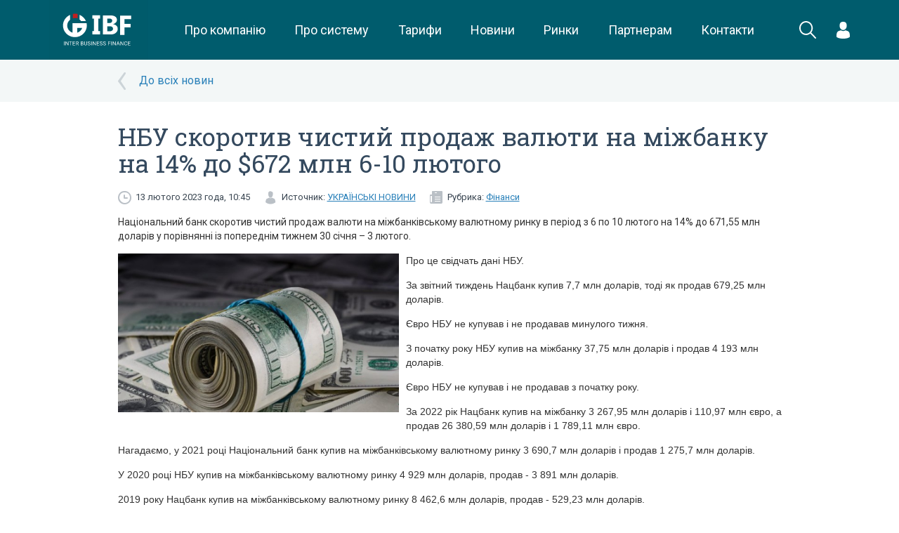

--- FILE ---
content_type: text/css
request_url: https://ibf.ua/assets/frontend/cache/cache-768e036dff303cd101ffd34a0cf43976.css
body_size: 15332
content:
@import '/assets/frontend/font-awesome/css/font-awesome.min.css';.svg-red{transition:all .2s ease;fill:#c11f20}.svg-grey{transition:all .2s ease;fill:#b2b2b2}.svg-turquoise{transition:all .2s ease;fill:#005b6b}.svg-white{transition:all .2s ease;fill:#fff}.svg-light-blue{transition:all .2s ease;fill:#80adb5}.anim-std{transition:all .2s ease}.RobotoSlab{font-family:"Roboto Slab",serif}.Roboto{font-family:"Roboto",sans-serif}input.error{border:1px solid #f00 !important}textarea.error{border:1px solid #f00 !important}input[placeholder]{text-overflow:ellipsis}input::-moz-placeholder{text-overflow:ellipsis}input:-moz-placeholder{text-overflow:ellipsis}input:-ms-input-placeholder{text-overflow:ellipsis}.flex{display:-webkit-box;display:-moz-box;display:-ms-flexbox;display:-webkit-flex;display:flex}.inline-flex{display:-webkit-box;display:-moz-box;display:-ms-inline-flexbox;display:-webkit-inline-flex;display:inline-flex}.justify-center{-moz-box-pack:center;-webkit-box-pack:center;-ms-flex-pack:center;-webkit-justify-content:center;justify-content:center}.justify-around{-moz-box-pack:justify;-webkit-box-pack:justify;-ms-flex-pack:justify;-webkit-justify-content:space-around;justify-content:space-around}.justify-between{-moz-box-pack:justify;-webkit-box-pack:justify;-ms-flex-pack:justify;-webkit-justify-content:space-between;justify-content:space-between}.align-center{-moz-box-align:center;-webkit-box-align:center;-ms-flex-align:center;-webkit-align-items:center;align-items:center}.align-top{-moz-box-align:start;-webkit-box-align:start;-ms-flex-align:start;-webkit-align-items:flex-start;align-items:flex-start}.flex-grow{-webkit-flex-grow:1;flex-grow:1}.flex-shrink{flex-shrink:0;-webkit-flex-shrink:0}.flex-column{-webkit-flex-direction:column;flex-direction:column}.flex-first{-moz-box-pack:center;-webkit-box-pack:center;-ms-flex-pack:center;-webkit-justify-content:center;justify-content:center;order:0;-webkit-order:0}.flex-default{order:1;-webkit-order:1}.flex-wrap{flex-wrap:wrap;-webkit-flex-wrap:wrap}.no-flex-grow{flex-grow:0;-webkit-flex-grow:0}@media (max-width:769px){.flex-xs{display:-webkit-box;display:-moz-box;display:-ms-flexbox;display:-webkit-flex;display:flex}}@media (max-width:769px){.flex-first-xs{-moz-box-pack:center;-webkit-box-pack:center;-ms-flex-pack:center;-webkit-justify-content:center;justify-content:center;order:0;-webkit-order:0}}@media (max-width:769px){.flex-default-xs{order:1;-webkit-order:1}}@media (max-width:769px){.text-center-xs{text-align:center}}html,body{position:relative;height:100%;min-height:100%;margin:0;padding:0}.wrapper{min-height:100%}.wrapper .wrapper-empty{height:435px}.device-xs .wrapper .wrapper-empty{height:350px}footer{position:relative;z-index:2;min-height:435px;margin-top:-435px}.new{cursor:pointer;overflow:hidden;max-height:none;height:145px}.new .title{overflow:hidden;max-height:40px}.new .text{overflow:hidden;max-height:61px}.new-img{cursor:pointer}.new-img .title,.new-img .text{overflow:hidden;height:61px}.new-img.img-as-bg a.i{display:block;max-width:270px;height:255px;background:no-repeat center;background-size:cover}.articles-list{padding-bottom:30px}.articles-tools{margin-left:-15px}.articles-tools .articles-b{padding-right:15px}.articles-tools .articles-b img{width:100%;height:300px}.article-list-full,.article-list-short{position:relative;min-height:300px;background:no-repeat left;background-size:cover}.article-list-full .rubric-title,.article-list-short .rubric-title{position:absolute;top:20px;left:25px;font:35px 'Roboto Slab',sans-serif;color:#fff;text-align:left;text-shadow:0 3px 15px #00434f}.article-list-full h1.rubric-title,.article-list-short h1.rubric-title{margin:0}.article-list-full .article-data,.article-list-short .article-data{position:absolute;bottom:25px;left:25px;right:25px}.article-list-full .article-title a,.article-list-short .article-title a{font:700 20px/1.2 'Roboto',sans-serif;color:#fff;text-decoration:underline;text-shadow:0 5px 15px rgba(0,0,0,0.5)}.article-list-full .article-announce,.article-list-short .article-announce{font:400 16px/1.2 'Roboto',sans-serif;color:#fff;text-shadow:0px 5px 15px rgba(0,0,0,0.5)}.article-info{margin:15px 0}.article-info,.article-info a{font:400 13px/20px 'Roboto',sans-serif;color:#fff;text-shadow:0px 5px 15px rgba(0,0,0,0.5)}.article-info a{color:#2980b9;text-decoration:underline}.article-info .date,.article-info .source,.article-info .rubric{margin-right:20px;min-height:19px;padding-left:25px}.article-info .date{background:url(/assets/frontend/images/icons/date.png) no-repeat left center}.article-info .source{background:url(/assets/frontend/images/icons/source.png) no-repeat left center}.article-info .rubric{background:url(/assets/frontend/images/icons/rubrics.png) no-repeat left center}.article-list-full{position:relative}.article-list-full.finance-header{background:url(/assets/frontend/images/finance-default.jpg)}.article-list-full.with-gradient .rubric-title{position:relative;z-index:3}.article-list-full.with-gradient .article-info,.article-list-full.with-gradient .article-info a{color:#fff}.article-list-full.with-gradient .article-data{z-index:3}.article-list-full.with-gradient .g{z-index:2;position:absolute;top:0;right:0;bottom:0;left:0;background:-moz-linear-gradient(top, rgba(0,91,107,0) 0%, #005b6b 100%);background:-webkit-linear-gradient(top, rgba(0,91,107,0) 0%, #005b6b 100%);background:linear-gradient(to bottom, rgba(0,91,107,0) 0%, #005b6b 100%);filter:progid:DXImageTransform.Microsoft.gradient(startColorstr='#00005b6b', endColorstr='#005b6b', GradientType=0)}.article-list-full.with-gradient .play-overlay{z-index:2;position:absolute;top:0;right:0;bottom:0;left:0;background:url(/assets/frontend/images/video-play-ov-lg.png) no-repeat center 50px}.article-list-short{min-height:0;margin-top:20px;margin-bottom:60px;padding-right:30px}.article-list-short:after{content:"";position:absolute;right:0;bottom:-30px;left:0;height:1px;background-color:#dcdfe2}.article-list-short.highlighted:before{content:"";position:absolute;top:-31px;right:-20px;bottom:-31px;left:-20px;border:2px solid #ffed99;-webkit-border-radius:5px;-moz-border-radius:5px;border-radius:5px}.article-list-short.highlighted:after{display:none}.article-list-short.margin-bottom-90{margin-bottom:90px}.article-list-short.first-child{border-top:none;margin-top:0}.article-list-short.inner-margin{margin-right:30px}.article-list-short .article-poster{position:relative;display:block;max-width:270px;background:no-repeat center;background-size:cover}.article-list-short .article-poster .video-preview-poster{position:absolute;top:0;right:0;bottom:0;left:0;height:auto}.article-list-short .article-title a{color:#34495e;text-shadow:none;text-decoration:none}.article-list-short .article-title a:hover{color:#2980b9;-webkit-transition:color .15s ease-in;-moz-transition:color .15s ease-in;-ms-transition:color .15s ease-in;-o-transition:color .15s ease-in;transition:color .15s ease-in}.article-list-short .article-announce{font-size:14px;line-height:22px;color:#3a4652;text-shadow:none}.article-list-short .article-info,.article-list-short .article-info a{color:#75818e;text-shadow:none}.article-list-short .article-info a{color:#2980b9;text-decoration:underline}.article-list-short .article-info .date{background-image:url(/assets/frontend/images/icons/date-dark.png)}.article-list-short .article-info .source{background-image:url(/assets/frontend/images/icons/source-dark.png)}.article-list-short .article-info .rubric{background-image:url(/assets/frontend/images/icons/rubrics-dark.png)}.articles-back a{display:block;padding-left:30px;background:url(/assets/frontend/images/icons/arrow.png) no-repeat left center;font:16px/60px "Roboto",sans-serif;color:#2980b9}.article-read{padding:30px 0}.article-read .h1{margin:0 0 20px 0}.article-read .article-poster{margin-right:30px;margin-bottom:30px}.article-read .article-info,.article-read .article-info a{color:#3a4652;text-shadow:none}.article-read .article-info a{color:#2980b9;text-decoration:underline}.article-read .article-info .date{background-image:url(/assets/frontend/images/icons/date-dark.png)}.article-read .article-info .source{background-image:url(/assets/frontend/images/icons/source-dark.png)}.article-read .article-info .rubric{background-image:url(/assets/frontend/images/icons/rubrics-dark.png)}.cover-bg{background-color:#f3f7f7}.white-bg{background-color:#fff}.calendar-widget{position:relative;z-index:100;margin:30px 0 30px -15px;-webkit-border-radius:5px;-moz-border-radius:5px;border-radius:5px;background-color:#f5f9f9}.calendar-widget .month-show{padding:10px;-webkit-border-top-left-radius:5px;-webkit-border-top-right-radius:5px;-moz-border-radius-topleft:5px;-moz-border-radius-topright:5px;border-top-left-radius:5px;border-top-right-radius:5px;background-color:#00b767}.calendar-widget .calendar-table{padding:0 5px 5px 5px}.calendar-widget .calendar-table table{width:100%}.calendar-widget .calendar-table table th,.calendar-widget .calendar-table table td{width:25px;height:25px;text-align:center;font-size:12px}.calendar-widget .calendar-table table th{color:#00b767;text-align:center;text-transform:uppercase}.calendar-widget .calendar-table table td .d{display:block;width:25px;height:25px;line-height:25px;margin:2px auto;-webkit-border-radius:30px;-moz-border-radius:30px;border-radius:30px;border:1px solid transparent;-webkit-transition:border-color .15s ease-in,color .15s ease-in;-moz-transition:border-color .15s ease-in,color .15s ease-in;-ms-transition:border-color .15s ease-in,color .15s ease-in;-o-transition:border-color .15s ease-in,color .15s ease-in;transition:border-color .15s ease-in,color .15s ease-in;color:#3a4652;text-decoration:none}.calendar-widget .calendar-table table td.empty .d{color:#878787}.calendar-widget .calendar-table table td:hover .d,.calendar-widget .calendar-table table td.today .d{border-color:#00b767;color:#00b767}.main-poster{position:relative;display:block;height:360px;background-repeat:no-repeat;background-size:cover}.main-poster .t{position:absolute;left:20px;bottom:20px;font-family:"Roboto Slab",serif;text-shadow:0px 5px 15px rgba(0,0,0,0.5);color:#fff}.main-poster .t .date{display:block;font-size:16px}.main-poster .t .h{overflow:hidden;display:block;font-size:36px;line-height:40px;max-height:80px}.videoUiWrapper.play-overlay .ov{display:block}.videoUiWrapper .ov{display:none;position:absolute;top:0;right:0;bottom:0;left:0;background:rgba(0,0,0,0.5) url(/assets/frontend/images/video-play-ov.png) no-repeat center;cursor:pointer}.videoController{background:rgba(0,0,0,0.7);height:30px;z-index:100;position:absolute !important;width:100% !important;left:0;top:auto !important;bottom:4px}.videoController .playMedia{position:absolute;top:4px;left:10px;width:22px;height:22px;line-height:normal}.videoController .playMedia .icon-play{position:absolute;top:0;left:0;bottom:0;right:0;background:url(/assets/frontend/images/video-play_pause.png) no-repeat top}.videoController .playMedia .icon-play.icon-pause{background-position:bottom}.videoController .progress{position:absolute;left:50px;top:13px;right:150px;border-radius:0;height:5px;background-color:#fff;margin-bottom:0px}.videoController .progress .bar{position:absolute;top:0;left:0;bottom:0;transition:width .1s ease 0s;-moz-transition:width .1s ease 0s;-webkit-transition:width .1s ease 0s;-o-transition:width .1s ease 0s}.videoController .progress .bar.bufferBar{background-color:#b9c2cf}.videoController .progress .bar.progressBar{background-color:#c11f20}.videoController .mute{display:none;position:absolute;right:90px;top:4px;width:22px;height:23px;background-color:#dff0d8;cursor:pointer}.videoController .mute.icon-volume-off{background-color:red}.videoController .volumeMedia{position:absolute;right:40px;top:7px}.videoController .volumeMedia li{float:left;height:12px;width:3px;background:#ccc;margin:0;margin-right:1px;cursor:pointer}.videoController .volumeMedia li.on{background:#fff}.videoController .fullscreen{position:absolute;right:5px;top:4px;width:22px;height:22px;background:url(/assets/frontend/images/video-resize.png) no-repeat top;cursor:pointer}.videoController .timer{display:none;float:left;font-weight:normal;padding:0;margin:0 4px;line-height:16px;font-size:10px;width:68px;color:#fff}.videoController .mute{float:left}.videoController .volumeMedia{float:left;margin:2px 0 0 0}.videoController .fullscreen{float:right;margin-right:3px}.videoUiWrapper{position:relative}.videoUiWrapper.thumbnail{float:left}.videoUiWrapper.thumbnail .videoController{left:4px;bottom:4px}.video-preview-poster{position:relative;display:block;height:100px;background-size:cover}.video-preview-poster.no-overlay:after{display:none}.video-preview-poster:after{content:"";position:absolute;top:0;right:0;bottom:0;left:0;background:rgba(0,0,0,0.5) url(/assets/frontend/images/video-play-ov-sm.png) no-repeat center;cursor:pointer}.video-preview-poster.lg:after{background-image:url(/assets/frontend/images/video-play-ov.png)}.video-view-container{width:640px;margin:30px auto}.video-container{position:relative}.video-container .video-url{z-index:100;position:absolute;top:0;right:0;bottom:0;left:0;background:rgba(0,0,0,0.5) url(/assets/frontend/images/video-play-ov.png) no-repeat center}.video-container .video-url .description{position:absolute;bottom:40px;right:20px;left:20px}.video-container .video-url .description .t{overflow:hidden;display:block;height:74px;font:35px/35px 'Roboto Slab',sans-serif;color:#fff;text-shadow:0 3px 15px #00434f}.video-container .video-url .description .date{display:block;padding-bottom:3px;font:400 15px 'Roboto',sans-serif;color:#fff;text-shadow:0 3px 15px #00434f}.timeline{padding:30px 0 30px 5px}.timeline .year-row{position:relative;padding:20px 0;border-left:1px solid #dcdcdc}.timeline .year-row:first-child:before{content:"";position:absolute;left:-1px;top:0;width:1px;height:40px;background:-moz-linear-gradient(top, #fff 0%, rgba(255,255,255,0) 100%);background:-webkit-linear-gradient(top, #fff 0%, rgba(255,255,255,0) 100%);background:linear-gradient(to bottom, #fff 0%, rgba(255,255,255,0) 100%);filter:progid:DXImageTransform.Microsoft.gradient(startColorstr='#ffffff', endColorstr='#00ffffff', GradientType=0)}.timeline .year-row:last-child:before{content:"";position:absolute;left:-1px;bottom:0;width:1px;height:40px;background:-moz-linear-gradient(top, rgba(255,255,255,0) 0%, #fff 100%);background:-webkit-linear-gradient(top, rgba(255,255,255,0) 0%, #fff 100%);background:linear-gradient(to bottom, rgba(255,255,255,0) 0%, #fff 100%);filter:progid:DXImageTransform.Microsoft.gradient(startColorstr='#00ffffff', endColorstr='#ffffff', GradientType=0)}.timeline .year-row .year{position:relative;padding:0 30px;font:35px 'Roboto Slab',sans-serif;color:#3a4652}.timeline .year-row .year:after{content:"";position:absolute;left:-5px;top:20px;width:11px;height:11px;-webkit-border-radius:50%;-moz-border-radius:50%;border-radius:50%;background-color:#fff;border:1px solid #065f6e}.timeline .year-row .content{margin-left:150px;padding-top:5px;font-size:15px}.regular-content{padding-bottom:30px;font-size:15px}.regular-content .content-helper{padding:30px 0}.regular-content blockquote{border-left:1px solid #d7d7d7;font-size:15px}.regular-content ul{margin-left:25px}.regular-content ul li{position:relative;padding-bottom:5px}.regular-content ul li:before{content:"";position:absolute;left:-20px;top:6px;width:9px;height:9px;-webkit-border-radius:50%;-moz-border-radius:50%;border-radius:50%;background-color:#cdcdcd}.company-utp-container{margin:40px 0 0 0}.company-utp-container .company-utp{margin-top:30px;min-height:160px;padding:30px 0 0 100px;background:no-repeat left top}.for-massmedia .cont{min-height:490px;background:url(/assets/frontend/images/for-massmedia.jpg) no-repeat center bottom}.for-massmedia .form-details{padding:15px 0;font-size:13px;color:#757d86}.for-massmedia ul li:before{width:11px;height:11px;left:-22px;background-color:#fff;border:1px solid #065f6e}.form-group{margin-bottom:20px}.form-control{height:43px;border:1px solid #bcbcbc;font-size:16px;color:#3a4652;-webkit-box-shadow:none !important;-moz-box-shadow:none !important;box-shadow:none !important}.form-control:focus,.form-control:active{border-color:#d9d9d9}.form-control.error{border-color:red}.form-control::-webkit-input-placeholder{color:#6a6a6a}.form-control:-moz-placeholder{color:#6a6a6a}.form-control::-moz-placeholder{color:#6a6a6a}.form-control:-ms-input-placeholder{color:#6a6a6a}.btn.btn-std{font-size:16px;padding-left:30px;padding-right:30px;-webkit-border-radius:50px;-moz-border-radius:50px;border-radius:50px}.btn:focus,.btn:active,.btn.btn-success{background-color:#00b767}.btn.btn-uppercase{text-transform:uppercase;font-weight:bold}.btn.btn-transparent-blue{padding-left:20px;padding-right:20px;background-color:transparent;border-color:#005b6b;color:#005b6b}.poll-answers .answer{margin-bottom:5px}.poll-answers .answer .answer-variant{margin-bottom:5px;font-family:"Roboto Slab",serif;font-size:14px;font-weight:500;color:#34495e}.poll-answers .answer .percent-line{float:left;width:0;height:8px;background:#34495e}.rates-table{width:100%}.rates-table--bordered{border-left:1px solid #cfd4d7;border-right:1px solid #cfd4d7}.rates-table .arrow{display:inline-block;width:13px;height:12px;margin-right:3px}.rates-table .arrow.up{background:url(/assets/frontend/images/arrow-currency-up.svg) bottom center no-repeat}.rates-table .arrow.down{background:url(/assets/frontend/images/arrow-currency-down.svg) top center no-repeat}.rates-table thead tr th{padding:15px 20px;background-color:#00b767;font:24px "Roboto Slab",Georgia,Palatino-linotype,serif;color:#fff}.rates-table thead tr th a{color:#fff;text-decoration:underline}.rates-table tbody tr td{padding:20px;border-top:1px solid #cfd4d7;border-right:1px solid #cfd4d7;font:16px/1.3 "Roboto",Georgia,serif;-webkit-transition:background-color .2s ease-in;-moz-transition:background-color .2s ease-in;-ms-transition:background-color .2s ease-in;-o-transition:background-color .2s ease-in;transition:background-color .2s ease-in}.rates-table tbody tr td:last-child{border-right:none}.rates-table tbody tr td.rate-name{padding-right:40px;word-break:break-all;color:#34495e;background:url(/assets/frontend/images/rates-shadow.png) repeat-y right;border-right:none}.rates-table tbody tr td.rate-name.blue-shadow{background-image:url(/assets/frontend/images/rates-shadow-blue.png)}.rates-table tbody tr td.bg-f2f7f7{background-color:#f2f7f7}.rates-table tbody tr td.bg-f1fafd{background-color:#f1fafd}.rates-table tbody tr td.bg-edf8fb{background-color:#edf8fb}.rates-table tbody tr td.bg-ebf9f3{background-color:#ebf9f3}.rates-table tbody tr td.bg-ebf2f3{background-color:#ebf2f3;font-weight:400;color:#34495e}.rates-table tbody tr td.weight-300{font-weight:300}.rates-table tbody tr td.bold{font-weight:bold}.rates-table.table-libor tbody tr td{padding:20px;font-size:18px;font-weight:300}.rates-table.table-libor tbody tr td.rate-name{background:#e5f8f0;font-weight:400}.rates-table.table-libor tbody tr:last-child td{border-bottom:1px solid #cfd4d7}.rates-table.table-md thead tr th{padding:10px 7px;font-size:16px}.rates-table.table-md tbody tr td{padding:20px 5px}.rates-table.table-md tbody tr td.rate-name{padding-right:20px}.rates-table.table-md tbody tr:last-child td{border-bottom:1px solid #cfd4d7}.rates-table.table-sm thead tr th{padding:10px 7px;font-size:16px}.rates-table.table-sm tbody tr td{padding:10px 5px}.rates-table.table-sm tbody tr td.rate-name{padding-right:20px}.rates-table.table-sm tbody tr:last-child td{border-bottom:1px solid #cfd4d7}.rates-table.table-xs thead tr th{padding:7px;font-size:12px}.rates-table.table-xs tbody tr td{padding:5px;font-size:12px}.rates-table.table-xs tbody tr td.rate-name{padding-right:20px}.rates-table.table-xs tbody tr:last-child td{border-bottom:1px solid #cfd4d7}.negative{color:#c11f20}.positive{color:#00ae62}.graph-widget{padding:0}.graph-widget.small-tabs .nav-tabs>li>a{height:28px;padding:0 10px;font-size:12px;line-height:25px}.graph-widget.small-tabs .tab-content .nav-tabs{margin-top:-5px;margin-left:-10px;margin-right:-10px}.graph-widget.small-tabs .tab-content .tab-content{margin-left:-10px;margin-right:-10px}.graph-widget .nav-tabs{border-bottom:1px solid #cfd4d7}.graph-widget .nav-tabs>li{margin-bottom:0}.graph-widget .nav-tabs>li>a{z-index:1;position:relative;display:block;height:70px;padding:0 20px;font:300 20px/75px "Roboto",Georgia,Palatino-linotype,serif;color:#2980b9;text-decoration:none}.graph-widget .nav-tabs>li>a:hover{background-color:transparent;border-color:transparent}.graph-widget .nav-tabs>li.active>a{border-color:transparent;font-weight:400}.graph-widget .nav-tabs>li.active>a:after{content:"";position:absolute;bottom:-2px;left:50%;width:9px;height:8px;margin-left:-4px;background:url('/assets/frontend/images/arrow.png')}.graph-widget .tab-content{padding:30px 10px}.graph-widget .tab-content .highcharts-container{margin:15px auto 0 auto}.full-widget{padding:30px 0}.full-widget .head{padding:5px 5px 10px 5px;background-color:#fff;border-bottom:1px solid #cfd4d7}.full-widget .head .view-selector a{display:block;padding:0 4px}.full-widget .head .view-selector a:hover svg .svg-grey,.full-widget .head .view-selector a.active svg .svg-grey{fill:#00b767}.full-widget .widget-content{padding:10px 0}.full-widget .widget-content .switch-term{padding:5px 5px 15px;border-bottom:1px solid #cfd4d7}.full-widget .widget-content .widget-loader{height:200px}.full-widget .widget-content .filter-lines{max-width:80%}.full-widget .widget-content .filter-lines a{display:block;padding:0 10px}.full-widget .widget-content .filter-lines a.current{color:#333}.full-widget .widget-content table.widget{width:100%;text-align:center;font-family:"Roboto",sans-serif;color:#3a4652}.full-widget .widget-content table.widget thead th{height:60px;padding-left:5px;text-transform:uppercase;font-size:22px;font-weight:400;color:#2980b9}.full-widget .widget-content table.widget thead th.font-14{height:40px;font-size:14px}.full-widget .widget-content table.widget tbody th{padding-left:5px;text-align:left;font-size:14px;font-weight:400}.full-widget .widget-content table.widget tbody td{height:50px;padding-left:5px;font-weight:300;font-size:16px}.full-widget .widget-content table.widget tbody td.font-14{height:30px;font-size:13px}.full-widget .widget-content table.widget tbody td.font-16{height:40px;font-size:16px}.full-widget .widget-content table.widget tbody td.row-separator{font-weight:bold}.full-widget .widget-content table.widget tbody td .arrow{display:inline-block;width:13px;height:12px;margin-right:3px}.full-widget .widget-content table.widget tbody td .arrow.up{background:url(/assets/frontend/images/arrow-currency-up.svg) bottom center no-repeat}.full-widget .widget-content table.widget tbody td .arrow.down{background:url(/assets/frontend/images/arrow-currency-down.svg) top center no-repeat}.full-widget .widget-content table.widget tr{border-bottom:1px solid #cfd4d7}.full-widget .helper-state{padding-left:15px}.full-widget .helper-state.increase{background:url(/assets/frontend/images/helper-increase.svg) no-repeat left center}.full-widget .helper-state.decrease{background:url(/assets/frontend/images/helper-decrease.svg) no-repeat left center}.banks-list{padding-top:20px;padding-bottom:20px}.banks-list .bank{padding:5px 0}.banks-list .bank a{font-size:18px;color:#34495e;text-decoration:underline}.banks-list .form-horizontal{margin-bottom:20px}.login-container form>.l.error{border-left:1px solid #f00;border-top:1px solid #f00;border-bottom:1px solid #f00}.login-container form>.p.error{border:1px solid #f00}.std-popup{background:#fff;border-radius:10px;padding:30px;max-width:660px;margin:40px auto;position:relative}.std-popup .title{margin-bottom:25px;font-family:"Roboto Slab",serif;font-size:35px;color:#34495e;text-align:left}.device-xs .dashboard-header,.device-sm .dashboard-header{height:50px}.device-xs .dashboard-header .logo,.device-sm .dashboard-header .logo{width:117px;padding-top:7px}.device-xs .dashboard-header .mobile-menu,.device-sm .dashboard-header .mobile-menu{top:50px}.device-xs .dashboard-header .mobile-menu .mobile-helper,.device-sm .dashboard-header .mobile-menu .mobile-helper{top:0}.device-xs .dashboard-header .mobile-menu .account-menu,.device-sm .dashboard-header .mobile-menu .account-menu{position:static}.device-xs .dashboard-header .mobile-menu .dropdown-menu:after,.device-sm .dashboard-header .mobile-menu .dropdown-menu:after{display:none}.device-xs .dashboard-widgets,.device-sm .dashboard-widgets{top:50px}.dashboard-header{position:absolute;top:0;right:0;left:0;height:60px;background-color:#005b6b}.dashboard-header:hover{z-index:2000000}.dashboard-header:hover.header{z-index:2000000}.dashboard-header .logo{position:absolute;top:0;bottom:0;left:0;width:150px;padding-top:12px}.dashboard-header .menu{position:absolute;top:0;right:355px;bottom:0;left:170px;z-index:1}.dashboard-header .menu>ul{padding:0 20px;text-align:center}.dashboard-header .menu>ul>li{position:relative;display:inline-block;text-align:left}.dashboard-header .menu>ul>li a{font-weight:700;font-size:15px}.dashboard-header .menu>ul>li>a{transition:all .2s ease;display:block;height:60px;padding-left:15px;padding-right:15px;line-height:58px;color:#fff;text-transform:uppercase}.dashboard-header .menu>ul>li:hover{background:#fff}.dashboard-header .menu>ul>li:hover>a{color:#c11f20}.dashboard-header .menu>ul>li:hover>ul{display:block}.dashboard-header .menu>ul>li>ul{position:absolute;top:100%;left:0;display:none;min-width:200px;background:#027184;box-shadow:0 0 25px rgba(2,113,132,0.3)}.dashboard-header .menu>ul>li>ul>li a{display:block;padding:15px 30px;white-space:nowrap}.dashboard-header .menu>ul>li>ul>li>a{color:#fff}.dashboard-header .menu>ul>li>ul>li:hover{background:rgba(255,255,255,0.2)}.dashboard-header .menu>ul>li>ul>li:hover>a{color:#fff}.dashboard-header .menu>ul>li>ul>li:hover>ul{display:block}.dashboard-header .menu>ul>li>ul>li>ul{position:absolute;top:0;left:100%;display:none;min-height:100%;background:#fff;min-width:200px;box-shadow:0 0 25px rgba(2,113,132,0.3);z-index:-1}.dashboard-header .menu>ul>li>ul>li>ul>li>a{color:#2980b9}.dashboard-header .menu>ul>li>ul>li>ul>li:hover a{color:#c11f20}.dashboard-header .menu>ul>li>ul.dropleft>li>a{padding:15px 50px 15px 30px;background:url(/assets/frontend/images/open_menu.svg) right 20px center no-repeat}.dashboard-header .menu>ul>li>ul.dropleft>li>a.nodrop{background:none}.account-menu{z-index:10;position:absolute;top:0;right:0;bottom:0}.account-menu.huge .item-block>a{width:60px;height:100px;padding-top:40px}.account-menu.huge .item-block>a .fa{font-size:20px}.account-menu .item-block{border-left:1px solid #126776}.account-menu .item-block>a{display:block;width:35px;height:60px;padding-top:18px;color:#80adb5;transition:color .15s ease-in}.account-menu .item-block>a.logout{width:90px}.account-menu .item-block>a:hover{color:#fff}.account-menu .item-block>a .alert-unread{display:none;position:absolute;top:10px;right:10px;width:15px;height:15px;border-radius:20px;background-color:red;text-align:center}.account-menu .item-block>a .alert-unread .fa{position:absolute;top:0px;left:6px;color:#fff;font-size:10px;line-height:15px}.account-menu .item-block>a .fa{font-size:16px;transition:color .15s ease-in}.account-menu .item-block.open>a{background-color:#fff;color:#c11f20}.account-menu .item-block.dashboard-selector .dropdown-menu{width:184px;padding:0;left:-20px}.account-menu .item-block.dashboard-selector .dropdown-menu:after{left:43px}.account-menu .item-block.dashboard-selector .dropdown-menu.dropdown-menu-right{left:auto;right:-20px}.account-menu .item-block.dashboard-selector .dropdown-menu.dropdown-menu-right:after{left:auto;right:30px}.widget-info{margin:0 0 20px 0;padding:0 30px;list-style-type:none}.widget-info a{padding:2px 6px;background:transparent;color:#828282}.widget-info a:hover{text-decoration:underline}.widget-info a.current{background-color:rgba(0,183,103,0.67);color:#fff !important}.widget-info .l-1{font-size:14px;font-weight:700;color:#414141}.widget-info .l-2{padding-left:10px;font-size:14px;font-weight:400;color:#414141}.widget-info .l-3{padding-left:20px}.widget-info .l-3 a{color:#828282;font-size:14px;line-height:1.3}@media (max-width:1100px){.dashboard-header .menu>ul>li>a{padding-left:10px;padding-right:10px;font-size:14px}}.device-sm .dashboard-widgets .widget-container{position:relative !important;top:auto !important;right:auto !important;bottom:auto !important;left:auto !important;float:left;width:50% !important;height:300px !important}.device-xs .dashboard-widgets .widget-container{position:relative !important;top:auto !important;right:auto !important;bottom:auto !important;left:auto !important;float:left;width:100% !important;height:300px !important}.dashboard-widgets{position:absolute;top:60px;right:0;bottom:0;left:0;min-height:600px}.dashboard-widgets .widget-container{position:absolute}.dashboard-widgets .widget-container .widget-loader{position:absolute;top:6px;right:6px;bottom:6px;left:6px;border:1px solid #fff;background:#fff;box-shadow:0 0 10px 0 rgba(0,91,107,0.15),inset 0 0 0 1px rgba(230,238,239,0.004);font-size:50px;color:#c5dadd}.dashboard-widgets .widget-container .widget-loader .fa{position:absolute;top:50%;left:50%;width:54px;height:46px;margin:-27px 0 0 -23px}.dashboard-widgets .widget-container .widget{position:absolute;top:6px;right:6px;bottom:6px;left:6px;border:1px solid #c0c0c0;background-color:#fff;box-shadow:0 0 10px 0 rgba(0,91,107,0.15),inset 0 0 0 1px rgba(230,238,239,0.004);transition:border-color .15s ease-in,box-shadow .15s ease-in}.dashboard-widgets .widget-container .widget:hover{border-color:#adc0c3;box-shadow:0 0 20px 0 rgba(0,91,107,0.3),inset 0 0 0 1px rgba(173,192,195,0.004)}.dashboard-widgets .widget-container .widget:hover .widget-header .widget-name{color:#34495e}.dashboard-widgets .widget-container .widget .widget-header{position:absolute;top:0;right:0;left:0;height:30px;border-bottom:1px solid #e6eeef}.dashboard-widgets .widget-container .widget .widget-header .widget-selector{position:absolute;top:0;left:0;bottom:0;width:30px}.dashboard-widgets .widget-container .widget .widget-header .widget-selector .dropdown.open .dropdown-trigger .fa{color:#34495e}.dashboard-widgets .widget-container .widget .widget-header .widget-selector .dropdown .dropdown-trigger{display:block;cursor:pointer}.dashboard-widgets .widget-container .widget .widget-header .widget-selector .dropdown .dropdown-trigger:hover .fa{color:#34495e}.dashboard-widgets .widget-container .widget .widget-header .widget-selector .dropdown .dropdown-trigger .fa{font-size:18px;line-height:28px;color:#adc0c3;transition:color .15s ease-in}.dashboard-widgets .widget-container .widget .widget-header .widget-selector .dropdown .dropdown-menu{width:340px;left:4px;padding:10px}.dashboard-widgets .widget-container .widget .widget-header .widget-selector .dropdown .dropdown-menu:after{left:4px}.dashboard-widgets .widget-container .widget .widget-header .widget-selector .dropdown .dropdown-menu ul{height:200px;overflow:auto;margin:0;padding:0;list-style-type:none}.dashboard-widgets .widget-container .widget .widget-header .widget-selector .dropdown .dropdown-menu a{padding:0;background:transparent}.dashboard-widgets .widget-container .widget .widget-header .widget-selector .dropdown .dropdown-menu a:hover{text-decoration:underline}.dashboard-widgets .widget-container .widget .widget-header .widget-selector .dropdown .dropdown-menu .l-1{font-size:14px;font-weight:700;color:#414141}.dashboard-widgets .widget-container .widget .widget-header .widget-selector .dropdown .dropdown-menu .l-2{padding-left:10px;font-size:14px;font-weight:400;color:#414141}.dashboard-widgets .widget-container .widget .widget-header .widget-selector .dropdown .dropdown-menu .l-3{padding-left:20px}.dashboard-widgets .widget-container .widget .widget-header .widget-selector .dropdown .dropdown-menu .l-3 a{color:#828282;font-size:14px;line-height:1.3}.dashboard-widgets .widget-container .widget .widget-header .widget-name{overflow:hidden;position:absolute;top:0;right:20%;bottom:0;left:30px;padding-left:3px;padding-top:0;font:700 14px/28px "Roboto",serif;text-transform:uppercase;color:#90a0a3;transition:color .15s ease-in;white-space:nowrap}.dashboard-widgets .widget-container .widget .widget-header .widget-actions{position:absolute;top:0;bottom:0;right:0;background-color:#fff}.dashboard-widgets .widget-container .widget .widget-header .widget-actions:before{content:"";position:absolute;top:0;left:-5px;bottom:0;width:5px;background:url([data-uri]);background:-moz-linear-gradient(left, rgba(255,255,255,0) 0%, #fff 100%);background:-webkit-linear-gradient(left, rgba(255,255,255,0) 0%, #fff 100%);background:linear-gradient(to right, rgba(255,255,255,0) 0%, #fff 100%);filter:progid:DXImageTransform.Microsoft.gradient(startColorstr='#00ffffff', endColorstr='#ffffff', GradientType=1)}.dashboard-widgets .widget-container .widget .widget-header .widget-actions svg{fill:#adc0c3;transition:fill .15s ease-in}.dashboard-widgets .widget-container .widget .widget-header .widget-actions svg:hover{fill:#34495e}.dashboard-widgets .widget-container .widget .widget-content{overflow:auto;position:absolute;top:30px;right:0;bottom:0;left:0}.dashboard-widgets .widget-container .widget .widget-content.no-overflow{overflow:visible}.dashboard-widgets .widget-container .widget .widget-content.padding-tb{padding:10px 0}.dashboard-widgets .widget-container .widget .widget-content .form-control{height:30px;font-size:14px}.dashboard-widgets .widget-container .widget .widget-footer{padding-top:20px;font:400 12px/20px "Roboto",serif;color:#adc0c3}.dashboard-widgets.preset-9 .widget-container{width:33.3%;height:33.3%}.dashboard-widgets.preset-9 .widget-container.widget-position-1,.dashboard-widgets.preset-9 .widget-container.widget-position-2,.dashboard-widgets.preset-9 .widget-container.widget-position-3{top:0}.dashboard-widgets.preset-9 .widget-container.widget-position-1,.dashboard-widgets.preset-9 .widget-container.widget-position-4,.dashboard-widgets.preset-9 .widget-container.widget-position-7{left:0}.dashboard-widgets.preset-9 .widget-container.widget-position-2,.dashboard-widgets.preset-9 .widget-container.widget-position-5,.dashboard-widgets.preset-9 .widget-container.widget-position-8{left:33.3%}.dashboard-widgets.preset-9 .widget-container.widget-position-3,.dashboard-widgets.preset-9 .widget-container.widget-position-6,.dashboard-widgets.preset-9 .widget-container.widget-position-9{left:66.6%}.dashboard-widgets.preset-9 .widget-container.widget-position-4,.dashboard-widgets.preset-9 .widget-container.widget-position-5,.dashboard-widgets.preset-9 .widget-container.widget-position-6{top:33.3%}.dashboard-widgets.preset-9 .widget-container.widget-position-7,.dashboard-widgets.preset-9 .widget-container.widget-position-8,.dashboard-widgets.preset-9 .widget-container.widget-position-9{top:66.6%}.dashboard-widgets.preset-8 .widget-container{width:50%;height:25%}.dashboard-widgets.preset-8 .widget-container.widget-position-1,.dashboard-widgets.preset-8 .widget-container.widget-position-3,.dashboard-widgets.preset-8 .widget-container.widget-position-5,.dashboard-widgets.preset-8 .widget-container.widget-position-7{left:0}.dashboard-widgets.preset-8 .widget-container.widget-position-2,.dashboard-widgets.preset-8 .widget-container.widget-position-4,.dashboard-widgets.preset-8 .widget-container.widget-position-6,.dashboard-widgets.preset-8 .widget-container.widget-position-8{left:50%}.dashboard-widgets.preset-8 .widget-container.widget-position-1,.dashboard-widgets.preset-8 .widget-container.widget-position-2{top:0}.dashboard-widgets.preset-8 .widget-container.widget-position-3,.dashboard-widgets.preset-8 .widget-container.widget-position-4{top:25%}.dashboard-widgets.preset-8 .widget-container.widget-position-5,.dashboard-widgets.preset-8 .widget-container.widget-position-6{top:50%}.dashboard-widgets.preset-8 .widget-container.widget-position-7,.dashboard-widgets.preset-8 .widget-container.widget-position-8{top:75%}.dashboard-widgets.preset-8 .widget-container.widget-position-9{display:none}.dashboard-widgets.preset-7 .widget-container{width:50%;height:25%}.dashboard-widgets.preset-7 .widget-container.widget-position-1,.dashboard-widgets.preset-7 .widget-container.widget-position-3,.dashboard-widgets.preset-7 .widget-container.widget-position-5{left:0}.dashboard-widgets.preset-7 .widget-container.widget-position-2,.dashboard-widgets.preset-7 .widget-container.widget-position-4,.dashboard-widgets.preset-7 .widget-container.widget-position-6{left:50%}.dashboard-widgets.preset-7 .widget-container.widget-position-1,.dashboard-widgets.preset-7 .widget-container.widget-position-2{top:0}.dashboard-widgets.preset-7 .widget-container.widget-position-3,.dashboard-widgets.preset-7 .widget-container.widget-position-4{top:25%}.dashboard-widgets.preset-7 .widget-container.widget-position-5,.dashboard-widgets.preset-7 .widget-container.widget-position-6{top:50%}.dashboard-widgets.preset-7 .widget-container.widget-position-7{top:75%;width:100%}.dashboard-widgets.preset-7 .widget-container.widget-position-8,.dashboard-widgets.preset-7 .widget-container.widget-position-9{display:none}.dashboard-widgets.preset-6 .widget-container{width:50%;height:33.3%}.dashboard-widgets.preset-6 .widget-container.widget-position-1,.dashboard-widgets.preset-6 .widget-container.widget-position-3,.dashboard-widgets.preset-6 .widget-container.widget-position-5{left:0}.dashboard-widgets.preset-6 .widget-container.widget-position-2,.dashboard-widgets.preset-6 .widget-container.widget-position-4,.dashboard-widgets.preset-6 .widget-container.widget-position-6{left:50%}.dashboard-widgets.preset-6 .widget-container.widget-position-1,.dashboard-widgets.preset-6 .widget-container.widget-position-2{top:0}.dashboard-widgets.preset-6 .widget-container.widget-position-3,.dashboard-widgets.preset-6 .widget-container.widget-position-4{top:33.3%}.dashboard-widgets.preset-6 .widget-container.widget-position-5,.dashboard-widgets.preset-6 .widget-container.widget-position-6{top:66.6%}.dashboard-widgets.preset-6 .widget-container.widget-position-7,.dashboard-widgets.preset-6 .widget-container.widget-position-8,.dashboard-widgets.preset-6 .widget-container.widget-position-9{display:none}.dashboard-widgets.preset-5 .widget-container{width:50%;height:33.3%}.dashboard-widgets.preset-5 .widget-container.widget-position-1,.dashboard-widgets.preset-5 .widget-container.widget-position-3{left:0}.dashboard-widgets.preset-5 .widget-container.widget-position-2,.dashboard-widgets.preset-5 .widget-container.widget-position-4{left:50%}.dashboard-widgets.preset-5 .widget-container.widget-position-1,.dashboard-widgets.preset-5 .widget-container.widget-position-2{top:0}.dashboard-widgets.preset-5 .widget-container.widget-position-3,.dashboard-widgets.preset-5 .widget-container.widget-position-4{top:33.3%}.dashboard-widgets.preset-5 .widget-container.widget-position-5{top:66.6%;width:100%}.dashboard-widgets.preset-5 .widget-container.widget-position-6,.dashboard-widgets.preset-5 .widget-container.widget-position-7,.dashboard-widgets.preset-5 .widget-container.widget-position-8,.dashboard-widgets.preset-5 .widget-container.widget-position-9{display:none}.dashboard-widgets.preset-4 .widget-container{width:50%;height:50%}.dashboard-widgets.preset-4 .widget-container.widget-position-1,.dashboard-widgets.preset-4 .widget-container.widget-position-3{left:0}.dashboard-widgets.preset-4 .widget-container.widget-position-2,.dashboard-widgets.preset-4 .widget-container.widget-position-4{left:50%}.dashboard-widgets.preset-4 .widget-container.widget-position-1,.dashboard-widgets.preset-4 .widget-container.widget-position-2{top:0}.dashboard-widgets.preset-4 .widget-container.widget-position-3,.dashboard-widgets.preset-4 .widget-container.widget-position-4{top:50%}.dashboard-widgets.preset-4 .widget-container.widget-position-5,.dashboard-widgets.preset-4 .widget-container.widget-position-6,.dashboard-widgets.preset-4 .widget-container.widget-position-7,.dashboard-widgets.preset-4 .widget-container.widget-position-8,.dashboard-widgets.preset-4 .widget-container.widget-position-9{display:none}.dashboard-widgets.preset-3 .widget-container{width:100%;height:33.3%}.dashboard-widgets.preset-3 .widget-container.widget-position-1{top:0}.dashboard-widgets.preset-3 .widget-container.widget-position-2{top:33.3%}.dashboard-widgets.preset-3 .widget-container.widget-position-3{top:66.6%}.dashboard-widgets.preset-3 .widget-container.widget-position-4,.dashboard-widgets.preset-3 .widget-container.widget-position-5,.dashboard-widgets.preset-3 .widget-container.widget-position-6,.dashboard-widgets.preset-3 .widget-container.widget-position-7,.dashboard-widgets.preset-3 .widget-container.widget-position-8,.dashboard-widgets.preset-3 .widget-container.widget-position-9{display:none}.dashboard-widgets.preset-2 .widget-container{width:50%;height:100%}.dashboard-widgets.preset-2 .widget-container.widget-position-1{left:0}.dashboard-widgets.preset-2 .widget-container.widget-position-2{left:50%}.dashboard-widgets.preset-2 .widget-container.widget-position-3,.dashboard-widgets.preset-2 .widget-container.widget-position-4,.dashboard-widgets.preset-2 .widget-container.widget-position-5,.dashboard-widgets.preset-2 .widget-container.widget-position-6,.dashboard-widgets.preset-2 .widget-container.widget-position-7,.dashboard-widgets.preset-2 .widget-container.widget-position-8,.dashboard-widgets.preset-2 .widget-container.widget-position-9{display:none}.dashboard-widgets.preset-1 .widget-container{width:100%;height:100%}.dashboard-widgets.preset-1 .widget-container.widget-position-1{left:0}.dashboard-widgets.preset-1 .widget-container.widget-position-2,.dashboard-widgets.preset-1 .widget-container.widget-position-3,.dashboard-widgets.preset-1 .widget-container.widget-position-4,.dashboard-widgets.preset-1 .widget-container.widget-position-5,.dashboard-widgets.preset-1 .widget-container.widget-position-6,.dashboard-widgets.preset-1 .widget-container.widget-position-7,.dashboard-widgets.preset-1 .widget-container.widget-position-8,.dashboard-widgets.preset-1 .widget-container.widget-position-9{display:none}.from-frame .window-content.padding-tb{padding-top:0}.from-frame .window-content .widget-footer{padding-top:10px;padding-bottom:10px}.window-content{overflow:auto;position:absolute;top:0px;right:0;bottom:0;left:0}.window-content.no-overflow{overflow:visible}.window-content.padding-tb{padding:10px 0}.window-content .form-control{height:30px;font-size:14px}.window-content .widget-footer{padding-top:20px;font:400 12px/20px "Roboto",serif;color:#adc0c3}.widget-blank{min-height:150px;padding-top:90px;background:url(/assets/frontend/images/dashboard/zoom.png) no-repeat center 20%;font:700 14px/20px "Roboto",serif;color:#adc0c3;text-transform:uppercase}.ui-widget-overlay{position:fixed;top:0;right:0;bottom:0;left:0;background-color:rgba(0,0,0,0.4)}.device-xs .ui-dialog{width:auto !important;height:auto !important;top:10px !important;right:10px !important;bottom:10px !important;left:10px !important}.device-xs .ui-dialog .ui-dialog-titlebar .ui-dialog-title{text-overflow:ellipsis;white-space:nowrap;overflow:hidden}.device-xs .ui-dialog .ui-dialog-content{position:absolute;top:42px;right:0;left:0;bottom:0;height:auto !important}.device-xs .ui-dialog .ui-dialog-content .widget-info{position:absolute;top:0;right:0;left:0;bottom:0;height:auto !important;overflow:auto}.device-xs .ui-dialog .ui-resizable-handle{display:none}.ui-dialog{z-index:1000;position:absolute;border:1px solid #c0c0c0;background-color:#fff;box-shadow:0 0 10px 0 rgba(0,91,107,0.15),inset 0 0 0 1px rgba(230,238,239,0.004);transition:border-color .15s ease-in,box-shadow .15s ease-in}.ui-dialog:hover{border-color:#adc0c3;box-shadow:0 0 20px 0 rgba(0,91,107,0.3),inset 0 0 0 1px rgba(173,192,195,0.004)}.ui-dialog .ui-dialog-titlebar{position:relative;overflow:hidden}.ui-dialog .ui-dialog-titlebar .ui-dialog-title{display:block;padding:7px 60px 7px 15px;font:700 14px/28px "Roboto",serif;text-transform:uppercase;color:#34495e}.ui-dialog .ui-dialog-titlebar .ui-dialog-titlebar-close{position:absolute;top:10px;right:10px;width:16px;height:16px;border:none;background:transparent url(/assets/frontend/images/dashboard/close.png) no-repeat center}.ui-dialog .ui-dialog-content{position:relative;overflow:hidden}.ui-dialog .ui-dialog-content iframe{width:100%;height:100%}.ui-dialog .ui-resizable-se{width:12px;height:12px;right:-5px;bottom:-5px;background-position:16px 16px}.ui-draggable-handle{-ms-touch-action:none;touch-action:none}.ui-resizable{position:relative}.ui-resizable-handle{position:absolute;font-size:.1px;display:block;-ms-touch-action:none;touch-action:none}.ui-resizable-disabled .ui-resizable-handle,.ui-resizable-autohide .ui-resizable-handle{display:none}.ui-resizable-n{cursor:n-resize;height:7px;width:100%;top:-5px;left:0}.ui-resizable-s{cursor:s-resize;height:7px;width:100%;bottom:-5px;left:0}.ui-resizable-e{cursor:e-resize;width:7px;right:-5px;top:0;height:100%}.ui-resizable-w{cursor:w-resize;width:7px;left:-5px;top:0;height:100%}.ui-resizable-se{cursor:se-resize;width:12px;height:12px;right:1px;bottom:1px}.ui-resizable-sw{cursor:sw-resize;width:9px;height:9px;left:-5px;bottom:-5px}.ui-resizable-nw{cursor:nw-resize;width:9px;height:9px;left:-5px;top:-5px}.ui-resizable-ne{cursor:ne-resize;width:9px;height:9px;right:-5px;top:-5px}.blank-layout{background:#fff}.blank-layout .tab-pane{padding-top:20px}.control-label{padding-top:9px;font-size:16px;color:#333}.form-horizontal .control-label{padding-top:10px;text-align:left}.static-text{padding:0 15px}.conversation-container{position:absolute;top:0;right:0;bottom:0;left:0}.conversation-container .conversation-dialog{position:absolute;overflow:auto;top:0;right:0;bottom:75px;left:0}.conversation-container .conversation-dialog .message{padding:10px;font:14px "Roboto",Arial}.conversation-container .conversation-dialog .message .time{padding:0;font-size:12px;color:#75818e}.conversation-container .conversation-dialog .message .name,.conversation-container .conversation-dialog .message .time{margin-bottom:5px}.conversation-container .conversation-dialog .message.employee .text{position:relative;margin-left:30px;padding:10px;background-color:#f3f7f7;-webkit-border-radius:6px;-moz-border-radius:6px;border-radius:6px;font-size:14px}.conversation-container .conversation-dialog .message.employee .text:after{content:"";position:absolute;top:14px;left:-9px;width:0;height:0;border:5px solid transparent;border-right-color:#f3f7f7}.conversation-container .conversation-dialog .message.own:hover .name,.conversation-container .conversation-dialog .message.own:hover .time,.conversation-container .conversation-dialog .message.own:hover .name a,.conversation-container .conversation-dialog .message.own:hover .time a{opacity:1}.conversation-container .conversation-dialog .message.own .name,.conversation-container .conversation-dialog .message.own .time,.conversation-container .conversation-dialog .message.own .name a,.conversation-container .conversation-dialog .message.own .time a{color:#fff;opacity:.8}.conversation-container .conversation-dialog .message.own .text{position:relative;margin-right:30px;padding:10px;background-color:#00b767;-webkit-border-radius:6px;-moz-border-radius:6px;border-radius:6px;font-size:14px;color:#fff}.conversation-container .conversation-dialog .message.own .text:after{content:"";position:absolute;top:14px;right:-9px;width:0;height:0;border:5px solid transparent;border-left-color:#00b767}.conversation-container .conversation-message{position:absolute;right:0;bottom:0;left:0;height:75px;border-top:1px solid #e6eeef}.conversation-container .conversation-message textarea{position:absolute;width:100%;top:0;right:75px;bottom:0;left:0;resize:none;border:none;padding:5px 10px;background-color:#fff}.articles-window{position:absolute;top:0;right:0;bottom:0;left:0;overflow:hidden}.articles-window .articles-finder{position:absolute;top:0;right:0;left:0;height:50px;padding:10px 0}.articles-window .articles-paginator{position:absolute;right:0;bottom:0;left:0;height:40px;border-top:1px solid #cfd4d7;padding-top:0}.articles-window .articles-list{position:absolute;top:50px;right:0;bottom:40px;left:0;overflow:auto}.articles-window .new{height:auto;padding:0 15px;border-bottom:1px solid #cfd4d7}.articles-window .date{margin:0;font-size:12px}.articles-window .title{margin-bottom:15px;font-size:14px}.widget-tabs{margin-bottom:20px}.widget-tabs.home{margin-bottom:0}.widget-tabs.home .widget-head{background-color:#fff}.widget-tabs.home .widget-head.right-border{border-right:1px solid #cfd4d7}.widget-tabs.home .widget-head .widget-name{padding-left:20px}.widget-tabs.home .widget-head .widget-name,.widget-tabs.home .widget-head .widget-name>a{font-size:18px;color:#34495e}.widget-tabs.home .widget-head .widget-name>a{text-decoration:underline}.widget-tabs.home .widget-head .nav-tabs{margin-right:10px}.widget-tabs.home .widget-head .nav-tabs>li{margin-bottom:0;border:none}.widget-tabs.home .widget-head .nav-tabs>li>a{width:30px;padding-top:18px}.widget-tabs.home .widget-head .nav-tabs>li>a svg{fill:#b2b2b2}.widget-tabs.home .widget-head .nav-tabs>li>a:hover{background-color:transparent}.widget-tabs.home .widget-head .nav-tabs>li>a:hover svg{fill:#00b767}.widget-tabs.home .widget-head .nav-tabs>li.active>a{background-color:#fff;border-color:transparent}.widget-tabs.home .widget-head .nav-tabs>li.active>a svg{fill:#00b767}.widget-tabs.home .filtered-table{margin:0 5px}.widget-tabs.home .filtered-table .table-block table thead th{height:50px;background-color:transparent;font-size:22px;font-weight:400}.widget-tabs.home .filtered-table .table-block table thead th:first-child{padding-left:20px}.widget-tabs.home .filtered-table .table-block table tbody th{font-size:14px;font-weight:400}.widget-tabs.home .filtered-table .table-block table tbody td{height:40px;font-weight:300;font-size:14px}.widget-tabs.home .filtered-table .table-block table tbody td:first-child{padding-left:20px;background:none;font-weight:400;color:#34495e}.widget-tabs .widget-head{background-color:#00b767;color:#fff}.widget-tabs .widget-head .widget-name{padding-left:10px;height:56px;font:28px/53px "Roboto Slab",serif;font-weight:400}.widget-tabs .widget-head .nav-tabs{border:none}.widget-tabs .widget-head .nav-tabs>li{margin-bottom:0;border:none}.widget-tabs .widget-head .nav-tabs>li>a{width:56px;height:56px;margin:0;padding:0;border:none;-webkit-border-radius:0;-moz-border-radius:0;border-radius:0;text-align:center}.widget-tabs .widget-head .nav-tabs>li>a svg{fill:#fff}.widget-tabs .widget-head .nav-tabs>li>a:hover{background-color:#00b767;border-color:transparent}.widget-tabs .widget-head .nav-tabs>li>a:hover svg{fill:#fff}.widget-tabs .widget-head .nav-tabs>li.active>a{background-color:#fff;border-color:transparent}.widget-tabs .widget-head .nav-tabs>li.active>a svg{fill:#00b767}.widget-tabs .tab-content{padding:0}.widget-tabs .tab-content .highcharts-container{margin:15px auto 0 auto}.widget-warning{padding-top:15px;padding-bottom:15px}.widget-warning .txt{padding-left:35px}.widget-warning .time{padding-right:35px}.filtered-table .filter-block{margin-bottom:15px;padding:10px;border-bottom:1px solid #cfd4d7}.filtered-table .filter-block a{display:block;float:left;margin-left:10px;padding:4px 15px;-webkit-border-radius:30px;-moz-border-radius:30px;border-radius:30px;font:300 20px "Roboto",Georgia,Palatino-linotype,serif;color:#2980b9;text-decoration:none}.filtered-table .filter-block a:first-child{margin-left:0}.filtered-table .filter-block a.current{font-weight:400}.filtered-table .filter-block a:hover,.filtered-table .filter-block a.current{background-color:#fff;box-shadow:0px 1px 35px 0px rgba(0,0,0,0.09)}.filtered-table .filter-block .pull-right a{margin-right:0px;margin-left:20px}.filtered-table .graph-block{height:300px}.filtered-table .table-block table{width:100%;text-align:center;font-family:"Roboto",sans-serif;color:#283949}.filtered-table .table-block table.table-simple thead th:first-child{padding-left:0;border-right:1px solid #bcc0c3}.filtered-table .table-block table.table-simple tbody td:first-child{padding-left:5px;background:none;border-right:1px solid #bcc0c3}.filtered-table .table-block table thead th{height:60px;padding-left:5px;background-color:#f7fafa;border-bottom:1px solid #bcc0c3;border-right:1px solid #bcc0c3;text-transform:uppercase;font-size:30px;font-weight:400;color:#2980b9}.filtered-table .table-block table thead th.font-14{height:40px;font-size:14px}.filtered-table .table-block table thead th:first-child{border-right:none;padding-left:20px}.filtered-table .table-block table thead th:last-child{border-right:none}.filtered-table .table-block table thead .headline th{padding:10px;border-bottom:none;background-color:#f0fbfe;font:16px "Roboto Slab",Georgia,Palatino-linotype,serif}.filtered-table .table-block table tbody th{padding-left:5px;text-align:left;font-size:14px;font-weight:400}.filtered-table .table-block table tbody th:first-child{padding-left:10px}.filtered-table .table-block table tbody td{height:50px;padding-left:5px;font-weight:300;font-size:16px;border-right:1px solid #bcc0c3}.filtered-table .table-block table tbody td:first-child{padding-left:20px;background:url(/assets/frontend/images/rates-shadow.png) repeat-y right;border-right:none;font-weight:400;color:#34495e}.filtered-table .table-block table tbody td:last-child{border-right:none}.filtered-table .table-block table tbody td.font-14{height:30px;font-size:13px}.filtered-table .table-block table tbody td.font-16{height:40px;font-size:16px}.filtered-table .table-block table tbody td.font-18{height:40px;font-size:18px}.filtered-table .table-block table tbody td.font-22{font-size:22px}.filtered-table .table-block table tbody td.row-separator{font-weight:bold}.filtered-table .table-block table tbody td .arrow{display:inline-block;width:13px;height:12px;margin-right:3px}.filtered-table .table-block table tbody td .arrow.up{background:url(/assets/frontend/images/arrow-currency-up.svg) bottom center no-repeat}.filtered-table .table-block table tbody td .arrow.down{background:url(/assets/frontend/images/arrow-currency-down.svg) top center no-repeat}.filtered-table .table-block table tr{border-bottom:1px solid #bcc0c3}.table-loader{display:none;z-index:2;position:absolute;top:56px;left:15px;right:15px;bottom:0;background-color:rgba(0,0,0,0.1)}.table-loader.home-widget{right:0}.table-loader.home-widget-right{left:0}.table-loader:after{content:"Загрузка";position:absolute;top:50%;left:50%;width:114px;height:34px;margin:-17px 0 0 -57px;padding:4px 15px;background-color:#fff;-webkit-border-radius:30px;-moz-border-radius:30px;box-shadow:0px 1px 35px 0px rgba(0,0,0,0.09);border-radius:30px;font:300 20px "Roboto",Georgia,Palatino-linotype,serif;color:#2980b9}.graph-filter{margin:0 0;border-bottom:1px solid #cfd4d7}.graph-filter.small .month-selector a{height:49px;padding:0 10px;font-size:16px;line-height:49px}.graph-filter.small-xs .course-buttons a{height:39px;margin-left:0;padding-top:2px;font-size:20px;line-height:39px}.graph-filter.small-xs .course-buttons a.current{font-size:22px}.graph-filter.small-xs .currency-select{margin-top:8px}.graph-filter.small-xs .month-selector a{height:40px;padding:0 10px;font-size:16px;line-height:39px}.graph-filter .currency-select{margin:13px 0 0 15px}.graph-filter .course-buttons a{display:block;float:left;margin-left:10px;padding:10px 10px 0 10px;font:300 26px/56px "Roboto",Georgia,Palatino-linotype,serif;color:#2980b9;vertical-align:bottom;text-decoration:none}.graph-filter .course-buttons a:first-child{margin-left:0}.graph-filter .course-buttons a.current{font-weight:400;font-size:40px}.graph-filter .buttons{padding:20px 0}.graph-filter .buttons a{display:block;float:left;margin-left:10px;padding:4px 15px;-webkit-border-radius:30px;-moz-border-radius:30px;border-radius:30px;font:300 20px "Roboto",Georgia,Palatino-linotype,serif;color:#2980b9;text-decoration:none}.graph-filter .buttons a:first-child{margin-left:0}.graph-filter .buttons a.current{font-weight:400}.graph-filter .buttons a:hover,.graph-filter .buttons a.current{background-color:#fff;box-shadow:0px 1px 35px 0px rgba(0,0,0,0.09)}.graph-filter.no-arrow .month-selector a.current:after{display:none}.graph-filter .month-selector a{z-index:1;position:relative;display:block;height:75px;padding:0 20px;font:300 20px/75px "Roboto",Georgia,Palatino-linotype,serif;color:#2980b9;text-decoration:none}.graph-filter .month-selector a.current{font-weight:400}.graph-filter .month-selector a.current:after{content:"";position:absolute;bottom:-1px;left:50%;width:9px;height:8px;margin-left:-4px;background:url('/assets/frontend/images/arrow.png')}.graph-container .links-selector{padding:20px 0;background-color:#fbfcfc;border-bottom:1px solid #cfd4d7}.graph-container .links-selector a{display:block;padding:5px 14px;font:300 18px "Roboto",Georgia,Palatino-linotype,serif;color:#3a4652;text-decoration:none}.graph-container .links-selector a.current{font-weight:400;color:#2980b9}.table-with-tabs{width:100%;font-family:"Roboto",Georgia,Palatino-linotype,serif}.table-with-tabs .buttons{padding:20px 0}.table-with-tabs .buttons a{display:block;float:left;margin-left:10px;padding:4px 15px;-webkit-border-radius:30px;-moz-border-radius:30px;border-radius:30px;font:300 20px "Roboto",Georgia,Palatino-linotype,serif;color:#2980b9;text-decoration:none}.table-with-tabs .buttons a:first-child{margin-left:0}.table-with-tabs .buttons a.current{font-weight:400}.table-with-tabs .buttons a:hover,.table-with-tabs .buttons a.current{background-color:#fff;box-shadow:0px 1px 35px 0px rgba(0,0,0,0.09)}.table-with-tabs .buttons.small{padding:10px}.table-with-tabs .buttons.small a{padding:2px 10px;font-size:16px}.table-with-tabs .h{font-size:16px;font-weight:300;color:#75818e;text-transform:uppercase}.table-with-tabs .border-bottom td{border-bottom:1px solid #cfd4d7}.table-with-tabs thead td{border-right:1px solid #cfd4d7}.table-with-tabs thead td:first-child,.table-with-tabs thead td:last-child{border-right:none}.table-with-tabs tbody td{padding:10px 15px;border-bottom:1px solid #cfd4d7;font-size:18px;font-weight:300;border-right:1px solid #cfd4d7}.table-with-tabs tbody td:first-child{border-right:none;background:url(/assets/frontend/images/rates-shadow.png) repeat-y right;font-weight:400;color:#34495e}.table-with-tabs tbody td:last-child{border-right:none}.table-with-tabs.small-table tbody td{padding:10px 5px;font-size:16px}.table-with-tabs.small-table tbody td:first-child{padding-left:20px}.currency-select{width:auto;height:27px}.currency-select.sm .jq-selectbox__select-text{font-size:18px}.currency-select .jq-selectbox__select{height:100%;background:transparent;border-radius:0;border:none;box-shadow:none;padding:0}.currency-select .jq-selectbox__select:hover{border-color:rgba(255,255,255,0.7)}.currency-select .jq-selectbox__trigger{width:20px;border-left:none}.currency-select .jq-selectbox__select-text{width:auto !important;line-height:27px;font-weight:400;color:#2980b9;font-size:22px;text-transform:uppercase;text-shadow:none;padding-left:0;padding-right:25px}.currency-select .jq-selectbox__trigger-arrow{top:9px;right:6px;width:13px;height:8px;border:none;background:url(/assets/frontend/images/dropdown_blue.png) center no-repeat;background-size:100% 100%}.currency-select.focused .jq-selectbox__select{border:none}.currency-select .jq-selectbox__dropdown{overflow:hidden;border:1px solid #2980b9}.currency-select .jq-selectbox__dropdown ul li{padding:0 8px;height:30px;line-height:30px;overflow:hidden}.currency-select .jq-selectbox__dropdown ul li.selected,.currency-select .jq-selectbox__dropdown ul li:hover{background:#2980b9;color:white}.content-helper img,.article-content img{max-width:945px}.content-helper p,.article-content p{margin:15px 0}.content-helper table,.article-content table{width:100%}.content-helper table tr th,.article-content table tr th{padding:15px 20px;background-color:#00b767;font:18px "Roboto Slab",Georgia,Palatino-linotype,serif;color:#fff}.content-helper table tr td,.article-content table tr td{padding:20px 40px 20px 20px;border-top:1px solid #cfd4d7;font:16px/1.3 "Roboto",Georgia,serif;-webkit-transition:background-color .2s ease-in;-moz-transition:background-color .2s ease-in;-ms-transition:background-color .2s ease-in;-o-transition:background-color .2s ease-in;transition:background-color .2s ease-in}.content-helper table tr:last-child td,.article-content table tr:last-child td{border-bottom:1px solid #cfd4d7}.content-helper table tr:hover,.article-content table tr:hover{box-shadow:0 0 20px 0 rgba(0,0,0,0.1)}.content-helper table tr:hover td,.article-content table tr:hover td{background-color:#fff;border-top:transparent}.content-helper table tr:hover td.bg-edf8fb,.article-content table tr:hover td.bg-edf8fb{background-color:#edf8fb !important}.content-helper table tr:hover+tr td,.article-content table tr:hover+tr td{border-top:transparent}.widget-rate .switch-tiles{margin-bottom:25px}.dropdown-menu{min-width:170px;margin-top:5px;box-shadow:0px 1px 8px 0px rgba(0,0,0,0.3)}.dropdown-menu:after{content:"";position:absolute;top:-10px;left:15px;width:0;height:0;border:6px solid transparent;border-bottom-color:#fff}.dropdown-menu.chat-dropdown{width:500px;left:-224px}.dropdown-menu.chat-dropdown:after{left:50%;margin-left:-2px}.dropdown-menu.chat-dropdown .chat-header{position:relative;display:block;height:30px;padding:6px 12px;border-bottom:1px solid #e6e6e6;text-transform:uppercase;color:#b2b2b2;font-weight:700}.dropdown-menu.chat-dropdown .chat-header:after{content:"";position:absolute;top:100%;left:0;right:0;height:6px;background:-moz-linear-gradient(top, rgba(224,224,224,0.65) 0%, rgba(0,0,0,0) 100%);background:-webkit-linear-gradient(top, rgba(224,224,224,0.65) 0%, rgba(0,0,0,0) 100%);background:linear-gradient(to bottom, rgba(224,224,224,0.65) 0%, rgba(0,0,0,0) 100%);filter:progid:DXImageTransform.Microsoft.gradient(startColorstr='#a6e0e0e0', endColorstr='#00000000', GradientType=0)}.dropdown-menu.chat-dropdown .chat-header .close{position:absolute;top:1px;right:10px;opacity:.6}.dropdown-menu.chat-dropdown .chat-content iframe{width:100%;height:400px}.dashboard-grid-item{transition:all .2s ease;width:60px;height:60px;float:left;background:transparent;border-radius:5px;cursor:pointer}.dashboard-grid-item:hover,.dashboard-grid-item.current{background:#eff5f5}/*!
 * Datetimepicker for Bootstrap 3
 * ! version : 4.7.14
 * https://github.com/Eonasdan/bootstrap-datetimepicker/
 */.bootstrap-datetimepicker-widget{list-style:none}.bootstrap-datetimepicker-widget.dropdown-menu{margin:7px 0;padding:4px;width:19em}@media (min-width:768px){.bootstrap-datetimepicker-widget.dropdown-menu.timepicker-sbs{width:38em}}@media (min-width:992px){.bootstrap-datetimepicker-widget.dropdown-menu.timepicker-sbs{width:38em}}@media (min-width:1200px){.bootstrap-datetimepicker-widget.dropdown-menu.timepicker-sbs{width:38em}}.bootstrap-datetimepicker-widget .list-unstyled{margin:0}.bootstrap-datetimepicker-widget a[data-action]{padding:6px 0}.bootstrap-datetimepicker-widget a[data-action]:active{box-shadow:none}.bootstrap-datetimepicker-widget .timepicker-hour,.bootstrap-datetimepicker-widget .timepicker-minute,.bootstrap-datetimepicker-widget .timepicker-second{width:54px;font-weight:bold;font-size:1.2em;margin:0}.bootstrap-datetimepicker-widget button[data-action]{padding:6px}.bootstrap-datetimepicker-widget .btn[data-action="incrementHours"]::after{position:absolute;width:1px;height:1px;margin:-1px;padding:0;overflow:hidden;clip:rect(0, 0, 0, 0);border:0;content:"Increment Hours"}.bootstrap-datetimepicker-widget .btn[data-action="incrementMinutes"]::after{position:absolute;width:1px;height:1px;margin:-1px;padding:0;overflow:hidden;clip:rect(0, 0, 0, 0);border:0;content:"Increment Minutes"}.bootstrap-datetimepicker-widget .btn[data-action="decrementHours"]::after{position:absolute;width:1px;height:1px;margin:-1px;padding:0;overflow:hidden;clip:rect(0, 0, 0, 0);border:0;content:"Decrement Hours"}.bootstrap-datetimepicker-widget .btn[data-action="decrementMinutes"]::after{position:absolute;width:1px;height:1px;margin:-1px;padding:0;overflow:hidden;clip:rect(0, 0, 0, 0);border:0;content:"Decrement Minutes"}.bootstrap-datetimepicker-widget .btn[data-action="showHours"]::after{position:absolute;width:1px;height:1px;margin:-1px;padding:0;overflow:hidden;clip:rect(0, 0, 0, 0);border:0;content:"Show Hours"}.bootstrap-datetimepicker-widget .btn[data-action="showMinutes"]::after{position:absolute;width:1px;height:1px;margin:-1px;padding:0;overflow:hidden;clip:rect(0, 0, 0, 0);border:0;content:"Show Minutes"}.bootstrap-datetimepicker-widget .btn[data-action="togglePeriod"]::after{position:absolute;width:1px;height:1px;margin:-1px;padding:0;overflow:hidden;clip:rect(0, 0, 0, 0);border:0;content:"Toggle AM/PM"}.bootstrap-datetimepicker-widget .btn[data-action="clear"]::after{position:absolute;width:1px;height:1px;margin:-1px;padding:0;overflow:hidden;clip:rect(0, 0, 0, 0);border:0;content:"Clear the picker"}.bootstrap-datetimepicker-widget .btn[data-action="today"]::after{position:absolute;width:1px;height:1px;margin:-1px;padding:0;overflow:hidden;clip:rect(0, 0, 0, 0);border:0;content:"Set the date to today"}.bootstrap-datetimepicker-widget .picker-switch{text-align:center}.bootstrap-datetimepicker-widget .picker-switch::after{position:absolute;width:1px;height:1px;margin:-1px;padding:0;overflow:hidden;clip:rect(0, 0, 0, 0);border:0;content:"Toggle Date and Time Screens"}.bootstrap-datetimepicker-widget .picker-switch td{padding:0;margin:0;height:auto;width:auto;line-height:inherit}.bootstrap-datetimepicker-widget .picker-switch td span{line-height:2.5;height:2.5em;width:100%}.bootstrap-datetimepicker-widget table{width:100%;margin:0}.bootstrap-datetimepicker-widget table td,.bootstrap-datetimepicker-widget table th{text-align:center;border-radius:4px}.bootstrap-datetimepicker-widget table th{height:20px;line-height:20px;width:20px}.bootstrap-datetimepicker-widget table th.picker-switch{width:145px}.bootstrap-datetimepicker-widget table th.disabled,.bootstrap-datetimepicker-widget table th.disabled:hover{background:none;color:#777777;cursor:not-allowed}.bootstrap-datetimepicker-widget table th.prev::after{position:absolute;width:1px;height:1px;margin:-1px;padding:0;overflow:hidden;clip:rect(0, 0, 0, 0);border:0;content:"Previous Month"}.bootstrap-datetimepicker-widget table th.next::after{position:absolute;width:1px;height:1px;margin:-1px;padding:0;overflow:hidden;clip:rect(0, 0, 0, 0);border:0;content:"Next Month"}.bootstrap-datetimepicker-widget table thead tr:first-child th{cursor:pointer}.bootstrap-datetimepicker-widget table thead tr:first-child th:hover{background:#eeeeee}.bootstrap-datetimepicker-widget table td{height:54px;line-height:54px;width:54px}.bootstrap-datetimepicker-widget table td.cw{font-size:.8em;height:20px;line-height:20px;color:#777777}.bootstrap-datetimepicker-widget table td.day{height:20px;line-height:20px;width:20px}.bootstrap-datetimepicker-widget table td.day:hover,.bootstrap-datetimepicker-widget table td.hour:hover,.bootstrap-datetimepicker-widget table td.minute:hover,.bootstrap-datetimepicker-widget table td.second:hover{background:#eeeeee;cursor:pointer}.bootstrap-datetimepicker-widget table td.old,.bootstrap-datetimepicker-widget table td.new{color:#777777}.bootstrap-datetimepicker-widget table td.today{position:relative}.bootstrap-datetimepicker-widget table td.today:before{content:'';display:inline-block;border:0 0 7px 7px solid transparent;border-bottom-color:#337ab7;border-top-color:rgba(0,0,0,0.2);position:absolute;bottom:4px;right:4px}.bootstrap-datetimepicker-widget table td.active,.bootstrap-datetimepicker-widget table td.active:hover{background-color:#337ab7;color:#ffffff;text-shadow:0 -1px 0 rgba(0,0,0,0.25)}.bootstrap-datetimepicker-widget table td.active.today:before{border-bottom-color:#fff}.bootstrap-datetimepicker-widget table td.disabled,.bootstrap-datetimepicker-widget table td.disabled:hover{background:none;color:#777777;cursor:not-allowed}.bootstrap-datetimepicker-widget table td span{display:inline-block;width:54px;height:54px;line-height:54px;margin:2px 1.5px;cursor:pointer;border-radius:4px}.bootstrap-datetimepicker-widget table td span:hover{background:#eeeeee}.bootstrap-datetimepicker-widget table td span.active{background-color:#337ab7;color:#ffffff;text-shadow:0 -1px 0 rgba(0,0,0,0.25)}.bootstrap-datetimepicker-widget table td span.old{color:#777777}.bootstrap-datetimepicker-widget table td span.disabled,.bootstrap-datetimepicker-widget table td span.disabled:hover{background:none;color:#777777;cursor:not-allowed}.bootstrap-datetimepicker-widget.usetwentyfour td.hour{height:27px;line-height:27px}.input-group.date .input-group-addon{cursor:pointer}.sr-only{position:absolute;width:1px;height:1px;margin:-1px;padding:0;overflow:hidden;clip:rect(0, 0, 0, 0);border:0}.nbu-invent-filter{position:absolute;top:0;right:0;left:0;height:50px;padding-top:10px}.nbu-invent-content{overflow:auto;position:absolute;top:50px;right:0;left:0;bottom:10px}.nbu-invent-content .new .date{margin-bottom:0;font-size:12px}.nbu-invent-content .new .text{font-size:12px}.articles-paginator{padding-top:30px}.articles-paginator .paginator-control{position:static}.paginator-control{position:absolute;left:0;right:0;bottom:0;height:40px;text-align:center;padding-top:6px}.paginator-control .helper-control{display:-webkit-box;display:-moz-box;display:-ms-inline-flexbox;display:-webkit-inline-flex;display:inline-flex;-moz-box-pack:center;-webkit-box-pack:center;-ms-flex-pack:center;-webkit-justify-content:center;justify-content:center;-moz-box-align:center;-webkit-box-align:center;-ms-flex-align:center;-webkit-align-items:center;align-items:center}.paginator-control .number{display:inline-block;width:25px;height:25px;margin:0 3px;border-radius:50%;border:2px solid transparent;padding-top:1px;color:#b2b2b2}.paginator-control .number.active{border-color:#7fadb5}.paginator-control .prev{margin-right:20px;margin-top:4px}.paginator-control .next{margin-left:20px;margin-top:4px}.load-placeholder{position:relative;min-height:200px;padding:10px}.load-placeholder .widget-loader{position:absolute;top:0;right:0;bottom:0;left:0;background:#fff;font-size:50px;color:#c5dadd}.load-placeholder .widget-loader .fa{position:absolute;top:50%;left:50%;width:54px;height:46px;margin:-27px 0 0 -23px}.limited-table{overflow:auto;max-height:400px}.window-graph .graph-filter.small .month-selector a{height:30px;line-height:20px;font-size:14px}.amcharts-chart-div svg{background:url(/assets/frontend/images/logo2.svg) no-repeat center / auto 70%}.interval-container{margin:30px 0}.interval-container .interval-title{padding:5px 20px 5px 35px;background:#f2f7f7 url(/assets/frontend/images/timer.svg) no-repeat 7px center;border-radius:30px;color:#3a4652}.interval-container .interval-date{padding:5px 0}.interval-container .interval-date span{padding-right:10px;color:#75818e}.img-text-container.float-none{display:inline-block}.img-text-container.float-left{float:left}.img-text-container.float-right{float:right}.img-text-container.float-center{margin-left:auto;margin-right:auto}.img-text-container img{margin-bottom:10px !important}.img-text-container .img-desc{padding-bottom:10px;border-bottom:1px solid #acafb2;font-style:italic;color:#acafb2;text-align:left}.std-select{width:100%;height:43px}.std-select.std-select-xs{width:200px;height:30px;margin-top:-22px}.std-select.std-select-xs .jq-selectbox__select-text{line-height:30px}.std-select.std-select-xs .jq-selectbox__trigger-arrow{top:12px}.std-select .jq-selectbox__select{height:100%;background:-moz-linear-gradient(#fff, #f5f5f5);background:-webkit-linear-gradient(#fff, #f5f5f5);background:linear-gradient(#fff, #f5f5f5);border-radius:5px;border:1px solid #70777e;box-shadow:none}.std-select .jq-selectbox__select-text{line-height:40px}.std-select .jq-selectbox__trigger{border-left:none}.std-select .jq-selectbox__trigger-arrow{top:16px;width:12px;height:8px;border:none;background:url(/assets/frontend/images/dropdown_dark-blue.svg) no-repeat}.std-select .jq-selectbox__dropdown ul{overflow:auto;max-height:250px}.std-select li{min-height:40px;line-height:30px}.std-select li:hover,.std-select li.selected{background:#2980b9}.std-select [data-class=select-currency]{padding-top:10px;padding-bottom:10px;margin-bottom:7px;border-bottom:1px solid #ccc;font-weight:700}.std-select [data-class=select-currency-bold]{margin-top:-1px;border-top:1px solid #ccc;border-bottom:1px solid #ccc;font-weight:700}.calculator-result{padding:10px 20px;border-radius:5px;-webkit-box-shadow:0px 2px 13px 0px rgba(0,0,0,0.07000000000000001);-moz-box-shadow:0px 2px 13px 0px rgba(0,0,0,0.07000000000000001);box-shadow:0px 2px 13px 0px rgba(0,0,0,0.07000000000000001)}.calculator-result .title{margin-bottom:10px;font-size:26px;color:#005b6b;font-weight:600}.calculator-result .k{font-size:18px;color:#7a8187}.calculator-result .v{margin-bottom:10px;font-size:22px;font-weight:bold;color:#7a8187}.calculator-warning{padding:10px 20px}.remove-margins{margin:auto !important}.remove-br br{display:none}.widget-content .table-with-tabs thead td,.blank-layout .table-with-tabs thead td,.widget-content .table-with-tabs thead th,.blank-layout .table-with-tabs thead th{height:32px;font-size:12px;background-color:#00b767}.widget-content .table-with-tabs thead td,.blank-layout .table-with-tabs thead td,.widget-content .table-with-tabs thead th,.blank-layout .table-with-tabs thead th,.widget-content .table-with-tabs thead td.buttons.small,.blank-layout .table-with-tabs thead td.buttons.small,.widget-content .table-with-tabs thead th.buttons.small,.blank-layout .table-with-tabs thead th.buttons.small{padding:4px;font:12px "Roboto Slab",Georgia,Palatino-linotype,serif;color:#fff;text-transform:none}.widget-content .table-with-tabs thead td a,.blank-layout .table-with-tabs thead td a,.widget-content .table-with-tabs thead th a,.blank-layout .table-with-tabs thead th a,.widget-content .table-with-tabs thead td.buttons.small a,.blank-layout .table-with-tabs thead td.buttons.small a,.widget-content .table-with-tabs thead th.buttons.small a,.blank-layout .table-with-tabs thead th.buttons.small a{font:12px "Roboto Slab",Georgia,Palatino-linotype,serif;color:#fff}.widget-content .table-with-tabs thead td a.current,.blank-layout .table-with-tabs thead td a.current,.widget-content .table-with-tabs thead th a.current,.blank-layout .table-with-tabs thead th a.current,.widget-content .table-with-tabs thead td.buttons.small a.current,.blank-layout .table-with-tabs thead td.buttons.small a.current,.widget-content .table-with-tabs thead th.buttons.small a.current,.blank-layout .table-with-tabs thead th.buttons.small a.current,.widget-content .table-with-tabs thead td a:hover,.blank-layout .table-with-tabs thead td a:hover,.widget-content .table-with-tabs thead th a:hover,.blank-layout .table-with-tabs thead th a:hover,.widget-content .table-with-tabs thead td.buttons.small a:hover,.blank-layout .table-with-tabs thead td.buttons.small a:hover,.widget-content .table-with-tabs thead th.buttons.small a:hover,.blank-layout .table-with-tabs thead th.buttons.small a:hover{color:#00b767}.widget-content .table-with-tabs tbody td,.blank-layout .table-with-tabs tbody td{padding:7px 5px}.widget-content .table-with-tabs tbody td,.blank-layout .table-with-tabs tbody td,.widget-content .table-with-tabs tbody td a,.blank-layout .table-with-tabs tbody td a{font-size:12px}.window-content .graph-widget.with-tabs{position:absolute;top:0;right:0;bottom:0;left:0}.window-content .graph-widget.with-tabs .nav-tabs{position:absolute;top:0;right:0;left:0;height:41px}.window-content .graph-widget.with-tabs .tab-content{overflow:auto;position:absolute;top:41px;right:0;bottom:0;left:0;text-align:center}.window-content .graph-widget.with-tabs .nav-tabs>li>a{height:40px;font-size:16px;line-height:35px}.tooltipster-fall,.tooltipster-grow.tooltipster-show{-webkit-transition-timing-function:cubic-bezier(.175, .885, .32, 1);-moz-transition-timing-function:cubic-bezier(.175, .885, .32, 1.15);-ms-transition-timing-function:cubic-bezier(.175, .885, .32, 1.15);-o-transition-timing-function:cubic-bezier(.175, .885, .32, 1.15)}.tooltipster-base{display:flex;pointer-events:none;position:absolute}.tooltipster-box{flex:1 1 auto}.tooltipster-content{box-sizing:border-box;max-height:100%;max-width:100%;overflow:auto}.tooltipster-ruler{bottom:0;left:0;overflow:hidden;position:fixed;right:0;top:0;visibility:hidden}.tooltipster-fade{opacity:0;-webkit-transition-property:opacity;-moz-transition-property:opacity;-o-transition-property:opacity;-ms-transition-property:opacity;transition-property:opacity}.tooltipster-fade.tooltipster-show{opacity:1}.tooltipster-grow{-webkit-transform:scale(0, 0);-moz-transform:scale(0, 0);-o-transform:scale(0, 0);-ms-transform:scale(0, 0);transform:scale(0, 0);-webkit-transition-property:-webkit-transform;-moz-transition-property:-moz-transform;-o-transition-property:-o-transform;-ms-transition-property:-ms-transform;transition-property:transform;-webkit-backface-visibility:hidden}.tooltipster-grow.tooltipster-show{-webkit-transform:scale(1, 1);-moz-transform:scale(1, 1);-o-transform:scale(1, 1);-ms-transform:scale(1, 1);transform:scale(1, 1);-webkit-transition-timing-function:cubic-bezier(.175, .885, .32, 1.15);transition-timing-function:cubic-bezier(.175, .885, .32, 1.15)}.tooltipster-swing{opacity:0;-webkit-transform:rotateZ(4deg);-moz-transform:rotateZ(4deg);-o-transform:rotateZ(4deg);-ms-transform:rotateZ(4deg);transform:rotateZ(4deg);-webkit-transition-property:-webkit-transform,opacity;-moz-transition-property:-moz-transform;-o-transition-property:-o-transform;-ms-transition-property:-ms-transform;transition-property:transform}.tooltipster-swing.tooltipster-show{opacity:1;-webkit-transform:rotateZ(0);-moz-transform:rotateZ(0);-o-transform:rotateZ(0);-ms-transform:rotateZ(0);transform:rotateZ(0);-webkit-transition-timing-function:cubic-bezier(.23, .635, .495, 1);-webkit-transition-timing-function:cubic-bezier(.23, .635, .495, 2.4);-moz-transition-timing-function:cubic-bezier(.23, .635, .495, 2.4);-ms-transition-timing-function:cubic-bezier(.23, .635, .495, 2.4);-o-transition-timing-function:cubic-bezier(.23, .635, .495, 2.4);transition-timing-function:cubic-bezier(.23, .635, .495, 2.4)}.tooltipster-fall{-webkit-transition-property:top;-moz-transition-property:top;-o-transition-property:top;-ms-transition-property:top;transition-property:top;-webkit-transition-timing-function:cubic-bezier(.175, .885, .32, 1.15);transition-timing-function:cubic-bezier(.175, .885, .32, 1.15)}.tooltipster-fall.tooltipster-initial{top:0 !important}.tooltipster-fall.tooltipster-dying{-webkit-transition-property:all;-moz-transition-property:all;-o-transition-property:all;-ms-transition-property:all;transition-property:all;top:0 !important;opacity:0}.tooltipster-slide{-webkit-transition-property:left;-moz-transition-property:left;-o-transition-property:left;-ms-transition-property:left;transition-property:left;-webkit-transition-timing-function:cubic-bezier(.175, .885, .32, 1);-webkit-transition-timing-function:cubic-bezier(.175, .885, .32, 1.15);-moz-transition-timing-function:cubic-bezier(.175, .885, .32, 1.15);-ms-transition-timing-function:cubic-bezier(.175, .885, .32, 1.15);-o-transition-timing-function:cubic-bezier(.175, .885, .32, 1.15);transition-timing-function:cubic-bezier(.175, .885, .32, 1.15)}.tooltipster-slide.tooltipster-initial{left:-40px !important}.tooltipster-slide.tooltipster-dying{-webkit-transition-property:all;-moz-transition-property:all;-o-transition-property:all;-ms-transition-property:all;transition-property:all;left:0 !important;opacity:0}@keyframes tooltipster-fading{0%{opacity:0}100%{opacity:1}}.tooltipster-update-fade{animation:tooltipster-fading .4s}@keyframes tooltipster-rotating{25%{transform:rotate(-2deg)}75%{transform:rotate(2deg)}100%{transform:rotate(0)}}.tooltipster-update-rotate{animation:tooltipster-rotating .6s}@keyframes tooltipster-scaling{50%{transform:scale(1.1)}100%{transform:scale(1)}}.tooltipster-update-scale{animation:tooltipster-scaling .6s}.tooltipster-sidetip .tooltipster-box{background:#565656;border:2px solid #000;border-radius:4px}.tooltipster-sidetip.tooltipster-bottom .tooltipster-box{margin-top:8px}.tooltipster-sidetip.tooltipster-left .tooltipster-box{margin-right:8px}.tooltipster-sidetip.tooltipster-right .tooltipster-box{margin-left:8px}.tooltipster-sidetip.tooltipster-top .tooltipster-box{margin-bottom:8px}.tooltipster-sidetip .tooltipster-content{color:#fff;line-height:18px;padding:6px 14px}.tooltipster-sidetip .tooltipster-arrow{overflow:hidden;position:absolute}.tooltipster-sidetip.tooltipster-bottom .tooltipster-arrow{height:10px;margin-left:-10px;top:0;width:20px}.tooltipster-sidetip.tooltipster-left .tooltipster-arrow{height:20px;margin-top:-10px;right:0;top:0;width:10px}.tooltipster-sidetip.tooltipster-right .tooltipster-arrow{height:20px;margin-top:-10px;left:0;top:0;width:10px}.tooltipster-sidetip.tooltipster-top .tooltipster-arrow{bottom:0;height:10px;margin-left:-10px;width:20px}.tooltipster-sidetip .tooltipster-arrow-background,.tooltipster-sidetip .tooltipster-arrow-border{height:0;position:absolute;width:0}.tooltipster-sidetip .tooltipster-arrow-background{border:10px solid transparent}.tooltipster-sidetip.tooltipster-bottom .tooltipster-arrow-background{border-bottom-color:#565656;left:0;top:3px}.tooltipster-sidetip.tooltipster-left .tooltipster-arrow-background{border-left-color:#565656;left:-3px;top:0}.tooltipster-sidetip.tooltipster-right .tooltipster-arrow-background{border-right-color:#565656;left:3px;top:0}.tooltipster-sidetip.tooltipster-top .tooltipster-arrow-background{border-top-color:#565656;left:0;top:-3px}.tooltipster-sidetip .tooltipster-arrow-border{border:10px solid transparent;left:0;top:0}.tooltipster-sidetip.tooltipster-bottom .tooltipster-arrow-border{border-bottom-color:#000}.tooltipster-sidetip.tooltipster-left .tooltipster-arrow-border{border-left-color:#000}.tooltipster-sidetip.tooltipster-right .tooltipster-arrow-border{border-right-color:#000}.tooltipster-sidetip.tooltipster-top .tooltipster-arrow-border{border-top-color:#000}.tooltipster-sidetip .tooltipster-arrow-uncropped{position:relative}.tooltipster-sidetip.tooltipster-bottom .tooltipster-arrow-uncropped{top:-10px}.tooltipster-sidetip.tooltipster-right .tooltipster-arrow-uncropped{left:-10px}.search-results{padding-top:10px}.blank-layout .graph-filter.small .month-selector a{height:30px;padding:0 10px 0 0;font-size:14px;line-height:30px}.fixed-calendar{position:relative !important}footer .socials{padding-top:0;text-align:left}footer .metrics{display:block;height:auto;padding-top:16px}@media (max-width:992px){footer .socials{text-align:center;padding-bottom:16px}footer .metrics{text-align:center;padding-top:0;padding-bottom:20px}footer .redeye{text-align:center;padding-top:25px}}.social-likes,.social-likes__widget{display:inline-block;padding:0;vertical-align:middle !important;word-spacing:0 !important;text-indent:0 !important;list-style:none !important}.social-likes{opacity:0}.social-likes_visible{opacity:1;transition:opacity .1s ease-in}.social-likes>*{display:inline-block;visibility:hidden}.social-likes_vertical>*{display:block}.social-likes_visible>*{visibility:inherit}.social-likes__widget{display:inline-block;position:relative;white-space:nowrap}.social-likes__widget:before,.social-likes__widget:after{display:none !important}.social-likes_vertical .social-likes__widget{display:block;float:left;clear:left}.social-likes__button,.social-likes__icon,.social-likes__counter{text-decoration:none;text-rendering:optimizeLegibility}.social-likes__button,.social-likes__counter{display:inline-block;margin:0;outline:0}.social-likes__button{position:relative;cursor:pointer;-webkit-user-select:none;-moz-user-select:none;-ms-user-select:none;user-select:none}.social-likes__button:before{content:"";display:inline-block}.social-likes__icon{position:absolute}.social-likes__counter{display:none;position:relative}.social-likes_ready .social-likes__counter,.social-likes__counter_single{display:inline-block}.social-likes_ready .social-likes__counter_empty{display:none}.social-likes_vertical .social-likes__widget{display:block}.social-likes_notext .social-likes__button{padding-left:0}.social-likes_single-w{position:relative;display:inline-block}.social-likes_single{position:absolute;text-align:left;z-index:99999;visibility:hidden;opacity:0;transition:visibility 0s .11s,opacity .1s ease-in;-webkit-backface-visibility:hidden;backface-visibility:hidden}.social-likes_single.social-likes_opened{visibility:visible;opacity:1;transition:opacity .15s ease-out}.social-likes__button_single{position:relative}.social-likes__icon_facebook:before{content:"\f101"}.social-likes__icon_github:before{content:"\f102"}.social-likes__icon_mailru:before{content:"\f103"}.social-likes__icon_odnoklassniki:before{content:"\f104"}.social-likes__icon_pinterest:before{content:"\f105"}.social-likes__icon_plusone:before{content:"\f106"}.social-likes__icon_single:before{content:"\f107"}.social-likes__icon_twitter:before{content:"\f108"}.social-likes__icon_vkontakte:before{content:"\f109"}.social-likes{min-height:36px;margin:-.5em;-webkit-transform:translate3d(0, 0, 0);transform:translate3d(0, 0, 0)}.social-likes,.social-likes_single-w{line-height:1.5}.social-likes,.social-likes__widget_single{font-size:14px}.social-likes__widget{margin:.5em;line-height:1.5;border:0;text-align:left;cursor:pointer}.social-likes__button,.social-likes__counter{box-sizing:border-box;font-family:"Helvetica Neue",Arial,sans-serif;vertical-align:baseline;color:#fff}.social-likes__button{padding:.04em .7em .18em 1.65em;font-weight:700;-webkit-font-smoothing:antialiased;-moz-osx-font-smoothing:grayscale}.social-likes__icon{top:0;left:.21em;font-family:"social-likes";font-weight:400;font-style:normal;speak:none;text-transform:none;font-size:1.15em;vertical-align:baseline}.social-likes__counter{padding-right:.5em;font-weight:400;font-size:.85em}.social-likes_vertical .social-likes__widget{min-width:13em}.social-likes_vertical .social-likes__counter{position:absolute;top:0;right:0;margin-top:.3em}.social-likes_light .social-likes__widget{min-width:0;background:0 0}.social-likes_light .social-likes__button,.social-likes_single-light+.social-likes__button{min-width:0;padding-left:1.35em;font-weight:400;text-decoration:underline;-webkit-font-smoothing:subpixel-antialiased;-moz-osx-font-smoothing:auto}.social-likes_light .social-likes__icon{margin-top:-.1em;margin-left:-.25em}.social-likes_light .social-likes__counter,.social-likes_single-light+.social-likes__button+.social-likes__counter{position:static;margin-top:0;color:#999}.social-likes_notext .social-likes__button{width:1.85em}.social-likes_notext .social-likes__icon{margin-left:.1em}.social-likes_notext.social-likes_light,.social-likes_notext.social-likes_light .social-likes__widget,.social-likes_notext.social-likes_light .social-likes__icon{margin:0;left:0}.social-likes_notext.social-likes_light .social-likes__button{width:1.4em;padding-left:0}.social-likes_single{margin-top:-1.2em;padding:.5em;background:#fff;border:1px solid #ddd}.social-likes__widget_single{height:1.7em;margin:0;padding:.1em 0;line-height:1.5;background:#007aff}.social-likes_single-light+.social-likes__widget_single{color:#007aff}.social-likes__icon_single{left:.4em;font-size:1.1em}.social-likes__widget_facebook{background:#3d5b95}.social-likes_light .social-likes__button_facebook{color:#3d5b95}.social-likes__icon_facebook{left:.25em;top:.05em;font-size:1.1em}.social-likes_notext .social-likes__icon_facebook{margin-left:.15em}.social-likes__widget_twitter{background:#24aadd}.social-likes_light .social-likes__button_twitter{color:#24aadd}.social-likes__icon_twitter{top:.1em;left:.25em}.social-likes_light .social-likes__icon_twitter{left:.1em}.social-likes__widget_plusone{background:#d23e30}.social-likes_light .social-likes__button_plusone{color:#d23e30}.social-likes_notext .social-likes__icon_plusone{margin-left:0}.social-likes__icon_plusone{left:.25em}.social-likes_light .social-likes__icon_plusone{margin-top:0}.social-likes__widget_mailru{background:#00468c}.social-likes_light .social-likes__button_mailru{color:#00468c}.social-likes__icon_mailru{left:.25em}.social-likes_light .social-likes__icon_mailru{left:.1em}.social-likes_notext .social-likes__icon_mailru{margin-left:.075em}.social-likes__widget_vkontakte{background:#587e9f}.social-likes_light .social-likes__button_vkontakte{color:#587e9f}.social-likes__icon_vkontakte{top:.2em;left:.25em}.social-likes__widget_odnoklassniki{background:#f59310}.social-likes_light .social-likes__button_odnoklassniki{color:#f59310}.social-likes__icon_odnoklassniki{left:.4em}.social-likes_light .social-likes__icon_odnoklassniki{left:.25em}.social-likes_notext.social-likes_light .social-likes__button_odnoklassniki{width:1em}.social-likes__widget_pinterest{background:#cb132d}.social-likes_light .social-likes__button_pinterest{color:#cb132d}.social-likes_light .social-likes__icon_pinterest{left:.1em}